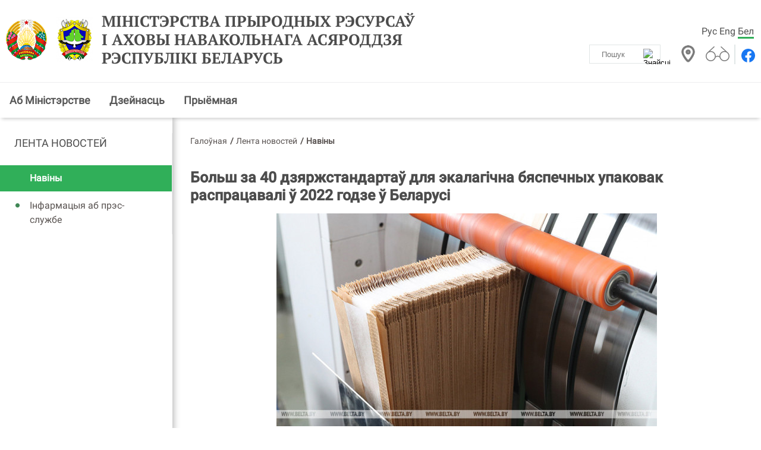

--- FILE ---
content_type: text/html; charset=UTF-8
request_url: https://www.minpriroda.gov.by/by/news-by/view/bolsh-za-40-dzjarzhstandartau-dlja-ekalagichna-bjaspechnyx-upakovak-raspratsavali-u-2022-godze-u-belarusi-4699/
body_size: 5381
content:
            <!DOCTYPE HTML>
<html  lang="by-BY">
<head>
    <title>Больш за 40 дзяржстандартаў для экалагічна бяспечных упаковак распрацавалі ў 2022 годзе ў Беларусі | Навіны | Міністэрствам прыродных рэсурсаў і аховы навакольнага асяроддзя Рэспублікі Беларусь</title>
    <meta charset="UTF-8"/>
    <meta http-equiv="Content-Type" content="text/html; charset=utf-8"/>
    <meta name="viewport" content="width=device-width"/>
 <link rel="stylesheet" href="/styles/design/owl.carousel.min.css">    
<link rel="stylesheet" href="/styles/design/general_styles.css" type="text/css" />
    <link rel="stylesheet" href="/styles/design/mCustomScrollbar.min.css" type="text/css" />
    <link rel="stylesheet" href="/styles/design/styles.css" type="text/css" />
    <link rel="stylesheet" href="/styles/design/tr_styles.css" type="text/css" />
    <link rel="icon" href="/desimages/favicon.gif" type="image/gif"/>
    <meta name="keywords" content=""/>
    <meta name="description" content=" "/>
                <meta property="og:locale" content="by_BY" />
                            <meta property="og:site_name" content="" />
                            <meta property="og:title" content="Больш за 40 дзяржстандартаў для экалагічна бяспечных упаковак распрацавалі ў 2022 годзе ў Беларусі" />
                            <meta property="og:type" content="article" />
                            <meta property="og:url" content="https://www.minpriroda.gov.by/by/news-by/view/bolsh-za-40-dzjarzhstandartau-dlja-ekalagichna-bjaspechnyx-upakovak-raspratsavali-u-2022-godze-u-belarusi-4699" />
                            <meta property="og:image" content="https://www.minpriroda.gov.by/images/storage/news/000984_51206_big.jpg" />
                            <meta property="og:description" content="" />
                            <meta property="og:section" content="Навіны" />
                            <meta property="article:published_time" content="2023-02-10 15:11:00" />
                            <meta property="article:modified_time" content="2023-02-17 15:12:20" />
                                        
                
        

<script>
    
  if (/*@cc_on!@*/false && document.documentMode === 10) {
    document.documentElement.className+=' ie10';
  }
  if (!(window.ActiveXObject) && "ActiveXObject" in window) {
    document.documentElement.className+=' ie11';
  }
  
</script>
</head>
<body>   
        
        <div class="minpr_top_banners minpr_wrapper"></div>
<div class="shadow">
    <div class="minpr_header clearfix">
        <div class="minpr_wrapper header_block">
            <div class="minpr_lang_logo">
                                <div class="minpr_logo">
                                                                    <a href="/by" title="Міністэрства прыродных рэсурсаў і аховы навакольнага асяроддзя Рэспублікі Беларусь"  target ="_blank">
                             <img src="https://www.minpriroda.gov.by/images/storage/mimagelb/000968_55cd071f1c8de552950115ea57dee4e8_work.jpg" alt="Міністэрства прыродных рэсурсаў і аховы навакольнага асяроддзя Рэспублікі Беларусь" title="Міністэрства прыродных рэсурсаў і аховы навакольнага асяроддзя Рэспублікі Беларусь" />
                        </a>

                                                                                       <a href="/by" title="Міністэрства прыродных рэсурсаў і аховы навакольнага асяроддзя Рэспублікі Беларусь"  target ="_blank">
                             <img src="https://www.minpriroda.gov.by/images/storage/mimagelb/000968_b2fef7381e93241c2b10fe96d573a6f2_work.jpg" alt="Міністэрства прыродных рэсурсаў і аховы навакольнага асяроддзя Рэспублікі Беларусь" title="Міністэрства прыродных рэсурсаў і аховы навакольнага асяроддзя Рэспублікі Беларусь" />
                        </a>

                                       

                  
                                        <a id="header_title_logo" href="/by" title="Міністэрства прыродных рэсурсаў і аховы навакольнага асяроддзя Рэспублікі Беларусь" 
                 target ="_self">
                                Міністэрства прыродных рэсурсаў і аховы навакольнага асяроддзя Рэспублікі Беларусь
            </a>
        
                </div>
            </div>

            <div class="minpr_social_map_and_search">

                <div class="first_line">
                    <div class="minpr_lang">
                                	<a   href="https://www.minpriroda.gov.by/ru/" title="Рус">Рус</a>
            	<a   href="https://www.minpriroda.gov.by/en/" title="Eng">Eng</a>
            	<a  class="selected"  href="https://www.minpriroda.gov.by/by/" title="Бел">Бел</a>
    
                    </div>
                </div>

                <div class="second_line">
                        

                    <div class="minpr_search">
                        <form class="minpr_form_search" method="get" target="_self" name="minpr_form_search" action="/by/search-by/getResults/">
        <input id="" class="minpr_form_search_item" type="text" name="search_str" placeholder="Пошук" value="">
        <input class="minpr_form_search_icon" type="image" alt="Знайсці" src="/desimages/search_btn_ico.png">
</form>                    </div>

                    <div class="vsv_and_map_box">
                        <div class="minpr_map">
                                                                                                        <a href="/by/sitemap-by/" title="Карта сайта"  target ="_blank">
                             <img src="https://www.minpriroda.gov.by/images/storage/mimagelb/001139_f6df29749fceb3b4ead3f1754e2e9eb6_work.jpg" alt="Карта сайта" title="Карта сайта" />
                        </a>

                                       

                        </div>

                        <div class="vsv">
                                                                                                        <a href="/special/by" title="Версія для людзей са слабым зрокам"  target ="_blank">
                             <img src="https://www.minpriroda.gov.by/images/storage/mimagelb/001138_0f27d2094bb1f09da52c27a7322367b0_work.jpg" alt="Версія для людзей са слабым зрокам" title="Версія для людзей са слабым зрокам" />
                        </a>

                                       

                        </div>
                    </div>

                    <div class="minpr_social">
                                                                        <a href="https://www.facebook.com/minpriroda.gov.by" title="Facebook"  target ="_blank">
                             <img src="https://www.minpriroda.gov.by/images/storage/mimagelb/000972_357e40a8e8022cd6d3267db5777737f4_work.svg" alt="Facebook" title="Facebook" />
                        </a>

                                       

                    </div>
                </div>

            </div>

            
        </div>
    </div>
    <div class="minpr_wrapper"> 
        <div class="minpr_menu">
            <span onclick="open_menu('minpr_menu_list')" class="minpr_menu_list_btn"></span>
                <ul id="minpr_menu_list" class="minpr_menu_list secondary_page_menu">
        	
                                     
                        <li class=" with_submenu">
                <div class="item">
                                            <a class="minp_menu_item_1"  href="https://www.minpriroda.gov.by/by/o-ministerstve-by/" title="Аб Міністэрстве">Аб Міністэрстве</a>
                        <span class="click_point"><img src="/desimages/white_arrow.svg"></span>                                    </div>
                                                                                <ul class="minp_menu_second">
    	
        <li>
                            <a class="minp_menu_item_2 
                " 
                 href="https://www.minpriroda.gov.by/by/rukovodstvo-by/" title="Кіраўніцтва">Кіраўніцтва</a>
                
                    </li>
    </ul>                            </li>
        	
                                                                                 
                        <li class="minpr_menu_list_back_none  ">
                <div class="item">
                                            <a class="minp_menu_item_1"  href="https://www.minpriroda.gov.by/by/napravlenia-by/" title="Дзейнасць">Дзейнасць</a>
                                                            </div>
                            </li>
        	
                                     
                        <li class=" with_submenu">
                <div class="item">
                                            <a class="minp_menu_item_1"  href="https://www.minpriroda.gov.by/by/priemn-by/" title="Прыёмная">Прыёмная</a>
                        <span class="click_point"><img src="/desimages/white_arrow.svg"></span>                                    </div>
                                                                                <ul class="minp_menu_second">
    	
        <li>
                            <a class="minp_menu_item_2 
                " 
                 href="https://www.minpriroda.gov.by/by/rejim-by/" title="Рэжым работы">Рэжым работы</a>
                
                    </li>
    	
        <li>
                            <a class="minp_menu_item_2 
                " 
                 href="https://www.minpriroda.gov.by/by/grafik-by/" title="Графік прыёму">Графік прыёму</a>
                
                    </li>
    	
        <li>
                            <a class="minp_menu_item_2 
                " 
                 href="https://www.minpriroda.gov.by/by/one_window-by/" title="&quot;Адно акно&quot;">"Адно акно"</a>
                
                    </li>
    	
        <li>
                            <a class="minp_menu_item_2 
                " 
                 href="https://www.minpriroda.gov.by/by/adm_pr-by/" title="Адміністрацыйныя працэдуры">Адміністрацыйныя працэдуры</a>
                
                    </li>
    	
        <li>
                            <a class="minp_menu_item_2 
                " 
                 href="https://www.minpriroda.gov.by/by/linii-by/" title="Графік правядзення &quot;прамых тэлефонных ліній&quot; і &quot;гарачых ліній&quot;">Графік правядзення "прамых тэлефонных ліній" і "гарачых ліній"</a>
                
                    </li>
    	
        <li>
                            <a class="minp_menu_item_2 
                " 
                 href="https://www.minpriroda.gov.by/by/social_reception-by/" title="Электронныя звароты">Электронныя звароты</a>
                
                    </li>
    	
        <li>
                            <a class="minp_menu_item_2 
                " 
                 href="https://www.minpriroda.gov.by/by/phones-by/" title="Кругласутачныя тэлефоны">Кругласутачныя тэлефоны</a>
                
                    </li>
    </ul>                            </li>
            </ul>

        </div>
    </div>

</div>
<div id="js-block-1"></div>                <div class="minpr_wrapper shadow2">
            <div class="wrapper_center_cols clearfix ">
                                                                      <div class="minpr_menu_div" id="sticky-aside">
        <ul  id="stick-menu" class="minpr_menu_list">
            	
                <li>
                                            <a class="minp_menu_item_1"  href="https://www.minpriroda.gov.by/by/news-tape-by/" title="Лента новостей">Лента новостей</a>
                        
                                                                                                <ul class="minp_menu_second">
    	
        <li>
                            <a class="minp_menu_item_2 
                minpr_selected" 
                 href="https://www.minpriroda.gov.by/by/news-by/" title="Навіны">Навіны</a>
                
                    </li>
    	
        <li>
                            <a class="minp_menu_item_2 
                " 
                 href="https://www.minpriroda.gov.by/by/press-sluzba-info-by/" title="Інфармацыя аб прэс-службе">Інфармацыя аб прэс-службе</a>
                
                    </li>
    </ul>                                    </li>
                    </ul>
    </div>

                                <div class="minpr_inner_left_col row">
                    <div class="adaptive-column">
                                        <div class="minpr_taxonomy">
    <div class="minpr_tax_inner">
        <a href="/by/">Галоўная</a><span>&#47;</span>
                                                   <a href="/by/news-tape-by/">Лента новостей</a><span>&#47;</span>
                                                                <span>Навіны</span>
                        </div>
</div>
                                        <div class="minpr_content">
    <div class="minpr_content_edit">
    <h1>Больш за 40 дзяржстандартаў для экалагічна бяспечных упаковак распрацавалі ў 2022 годзе ў Беларусі</h1>
            <div class="minpr_image_box clearfix">
            <div class="minpr_image news_image">
                <img src="https://www.minpriroda.gov.by/images/storage/news/000984_51206_big.jpg" 
                     title="" 
                     alt=""/> 
            </div>
            <div class="minpr_image_title"></div>
        </div>
        <div class="dateNews">10.02.2023</div>
        <div class="minpr_content_inner">
<p>10 лютага, Мінск /Кар. БЕЛТА/. У Беларусі ў 2022 годзе распрацавалі 41 дзяржаўны стандарт для экалагічна бяспечных упаковак. Аб гэтым на прэс-канферэнцыі "Зніжэнне выкарыстання ў Беларусі палімернай упакоўкі і паэтапны пераход на экалагічныя аналагі" расказала начальнік галоўнага ўпраўлення рэгулявання абыходжання з адходамі, біялагічнай і ландшафтнай разнастайнасці Міністэрства прыродных рэсурсаў і аховы навакольнага асяроддзя Вольга Сазонава, перадае карэспандэнт БЕЛТА.</p> 
<p><br /></p> 
<p></p> 
<p>"Забруджванне пластыкам навакольнага асяроддзя - адна з самых абмяркоўваемых і актуальных экалагічных праблем ва ўсім свеце. Беларусь не застаецца ўбаку ад сусветных тэндэнцый у гэтым напрамку і таксама рэалізуе шэраг практычных мер, накіраваных на зніжэнне выкарыстання пластыкавай упакоўкі. Пачынаючы з 2020 года рэалізуецца план мерапрыемстваў, накіраваных на паэтапнае зніжэнне выкарыстання палімернай упакоўкі з яе замяшчэннем на экалагічна бяспечную", - расказала Вольга Сазонава.</p> 
<p><br /></p> 
<p></p> 
<p>Гаворачы аб выніках работы па выкананні гэтага плана ў 2022 годзе, яна падкрэсліла, што за гэты перыяд рэалізавана праграма распрацоўкі дзяржаўных стандартаў па ўстанаўленні патрабаванняў да экалагічна бяспечнай, у тым ліку біяраскладальнай, упакоўкі і метадаў яе выпрабавання.</p> 
<p><br /></p> 
<p></p> 
<p>"Гэтыя стандарты распрацоўваліся на аснове міжнародных і еўрапейскіх. У выніку зацверджаны 41 дзяржстандарт. Акрамя таго, плануецца распрацаваць яшчэ сем міждзяржаўных стандартаў. У выніку іх прымянення на добраахвотнай аснове будзе забяспечвацца выкананне патрабаванняў тэхнічнага рэгламенту Мытнага саюза "Аб бяспецы ўпакоўкі", - рэзюмавала Вольга Сазонава.-0-</p> 
<p><br /></p>
<p><a target="_blank" style="font-size: 20px;" href="https://blr.belta.by/"><span style="color: rgb(0, 128, 0);">БЕЛТА - Навiны Беларусi</span></a></p></div>
    </div>
    
    </div>
    
     


<div class="clearfix"> </div>
<div class="counters_share">
    
</div>

    <span class="print_right"><a href="/printv/by/news-by/view/bolsh-za-40-dzjarzhstandartau-dlja-ekalagichna-bjaspechnyx-upakovak-raspratsavali-u-2022-godze-u-belarusi-4699/" onclick="window.open('/printv/by/news-by/view/bolsh-za-40-dzjarzhstandartau-dlja-ekalagichna-bjaspechnyx-upakovak-raspratsavali-u-2022-godze-u-belarusi-4699/');return false" class="print_icon">Версія для друку</a></span>

<a class="all_link" href="/by/news-by/" title="Усе навіны">Усе навіны</a>






                    </div>
                                                                        <div class="last-news-block">

    <h2>
        Апошнія навіны
    </h2>


      
        <div class="minp_last_n_inner_item clearfix">
                                                            <a class="news_link"  href="https://www.minpriroda.gov.by/by/news-by/view/urad-zatsverdziu-dzjarzhpragramu-ekalogija-na-2026-2030-gady-6548/"   title="Урад зацвердзіў дзяржпраграму &quot;Экалогія&quot; на 2026-2030 гады">
                                    <div class="image embed-responsive">
                        <img class="embed-responsive-item" src="https://www.minpriroda.gov.by/images/storage/news/000984_751136_small.jpg" alt="" title=""/>
                    </div>
                                <div class="info">
                    <span class="minp_news_item_data">30.12.2025</span>
                    <span class="minp_news_item_text">Урад зацвердзіў дзяржпраграму "Экалогія" на 2026-2030 гады</span>
                    <span class="minpr_news_item_descript"> </span>
                </div>
            </a>
        </div>
      
        <div class="minp_last_n_inner_item clearfix">
                                                            <a class="news_link"  href="https://www.minpriroda.gov.by/by/news-by/view/pjatae-vydanne-chyrvonaj-knigi-prezentavali-u-minsku-6539/"   title="Пятае выданне Чырвонай кнігі прэзентавалі ў Мінску">
                                    <div class="image embed-responsive">
                        <img class="embed-responsive-item" src="https://www.minpriroda.gov.by/images/storage/news/000984_944296_small.jpg" alt="" title=""/>
                    </div>
                                <div class="info">
                    <span class="minp_news_item_data">24.12.2025</span>
                    <span class="minp_news_item_text">Пятае выданне Чырвонай кнігі прэзентавалі ў Мінску</span>
                    <span class="minpr_news_item_descript"> </span>
                </div>
            </a>
        </div>
      
        <div class="minp_last_n_inner_item clearfix">
                                                            <a class="news_link"  href="https://www.minpriroda.gov.by/by/news-by/view/ejsmant-pershy-ekzempljar-pjataga-vydannja-chyrvonaj-knigi-zojme-ganarovae-mestsa-u-palatsy-nezalezhnastsi-6540/"   title="Эйсмант: першы экзэмпляр пятага выдання Чырвонай кнігі зойме ганаровае месца ў Палацы Незалежнасці">
                                    <div class="image embed-responsive">
                        <img class="embed-responsive-item" src="https://www.minpriroda.gov.by/images/storage/news/000984_404359_small.jpg" alt="" title=""/>
                    </div>
                                <div class="info">
                    <span class="minp_news_item_data">24.12.2025</span>
                    <span class="minp_news_item_text">Эйсмант: першы экзэмпляр пятага выдання Чырвонай кнігі зойме ганаровае месца ў Палацы Незалежнасці</span>
                    <span class="minpr_news_item_descript"> </span>
                </div>
            </a>
        </div>
    </div>
                          
                        
                     
                  
                  
                                                    
                                    </div>
            </div>
        </div>
            <div class="clearfix"> </div>

<div class="minpr_footer">

    <div class="footer_menu clearfix">
                
        <div class="contacts">
	<div class="contacts_title">
            <div class="contacts_title_btn">                    Контакты
            </div>
        </div>
        <div class="minpr_address" id="footer_contacts_info"> <!-- адрес приёмной минприроды !-->
            
<div> <b> Адрас </b>: 220004, г.Мінск, ул.Коллекторная, 10,  
</div> 
<div> <b> e-mail: </b> mail@minpriroda.gov.by  
</div> 
<div> <b> Тэлефон прыёмнай: </b> (+375 17) 200-66-91  
</div> 
<div> <b> Тэлефон канцылярыі: </b> (+375 17) 200-68-44
 
 
 
</div> 
<div> <b> Факс: </b> (+375 17) 200-55-83 
 
</div>
        </div>
</div>    
    </div>

    <div class="minpr_wrapper">

        <div class="minpr_social">
            

        </div>

        <div class="footer_info">
            © Міністэрства прыродных рэсурсаў і аховы навакольнага асяроддзя Рэспублікі Беларусь, 2026 <br/>
            Распрацоўка і падтрымка сайта <a title="БелТА" href="http://develop.belta.by/">БЕЛТА</a>
        </div>
        <div class="counters">
                                    <!-- Google tag (gtag.js) -->
<script async 
src="https://www.googletagmanager.com/gtag/js?id=UA-27364831-1"></script>
<script>
   window.dataLayer = window.dataLayer || [];
   function gtag(){dataLayer.push(arguments);}
   gtag('js', new Date());

   gtag('config', 'UA-27364831-1');
</script>
            
                        <div id="widget__pogoda" data-city_id="26851" style="min-width: 200px; max-width: 500px" aria-label="Прогноз погоды"></div><link href="https://pogoda.by/assets/static/widget/widget.css" rel="stylesheet"><script src="https://pogoda.by/assets/static/widget/widget.js" defer=""></script>

            
        

        </div>

        
    </div>
</div>

    <script type="text/javascript" src="/jscript/jquery.min.js"></script>

    <script type="text/javascript" src="/jscript/script.js"></script>







</body>
</html>    

--- FILE ---
content_type: text/css
request_url: https://www.minpriroda.gov.by/styles/design/tr_styles.css
body_size: 1130
content:
/*Картинка справа*/
.img_right{margin:5px 0px 5px 15px;float:right}
/*Картинка слева с обтеканием*/
.img_left{margin:5px 15px 5px 0px;float:left}
/*Картинка без обтекания*/
.img_no{margin:10px 0px;float:none!important;width: auto !important;height: auto !important;}

.img_no_border{border:0px !important;padding:0px!important}

/*Ссылки с прикреплением (в редакторе надо создать только один стиль с классом a_attached. При наличие прикрепленного файла его тип определится автоматически и подставится соответствующая иконка. Если прикоепления нет или его тип не попадает под описанные, то ссылка будет обычной. При необходимости можно добавить другие иконки для других типов фалов или что-то заменить в данном наборе. Делается это путем добавления картинок размера 19*25 и внесения соответствующих изменений в данный стилевой файл. В редакторе никаких изменений не будет)*/
.a_attached[href$="doc"],
.a_attached[href$="docx"],
.a_attached[href$="rtf"],
.a_attached[href$="zip"],
.a_attached[href$="rar"],
.a_attached[href$="pdf"],
.a_attached[href$="jpg"],
.a_attached[href$="jpeg"],
.a_attached[href$="pjpeg"],
.a_attached[href$="gif"],
.a_attached[href$="png"],
.a_attached[href$="xls"],
.a_attached[href$="xlsx"],
.a_attached[href$="txt"] {
    padding-left:45px;
    display:block;
    vertical-align: top;
    min-height: 50px;
    background-position:left top;
    background-repeat:no-repeat;
    margin-top: 5px;
    padding-top: 6px;
    color: #1d6b36;
    font-size: 17px;
}

.a_attached[href$="doc"] {background-image:url("/desimages/doc.png");}
.a_attached[href$="rtf"] {background-image:url("/desimages/rtf.png");}
.a_attached[href$="txt"] {background-image:url("/desimages/txt.png");}
.a_attached[href$="docx"]{background-image:url("/desimages/docx.png");}
.a_attached[href$="zip"]{background-image:url("/desimages/zip.png");}
.a_attached[href$="rar"]{background-image:url("/desimages/rar.png");}
.a_attached[href$="pdf"]{background-image:url("/desimages/pdf.png");}
.a_attached[href$="jpeg"],
.a_attached[href$="jpg"],
.a_attached[href$="pjpeg"]{background-image:url("/desimages/jpg.png");}
.a_attached[href$="gif"]{background-image:url("/desimages/gif.png");}
.a_attached[href$="png"]{background-image:url("/desimages/png.png");}
.a_attached[href$="xls"]{background-image:url("/desimages/xls.png");}
.a_attached[href$="xlsx"]{background-image:url("/desimages/xlsx.png");}

.green_link {
    color: #1d6b36;
    font-size: 17px;
}


.selected{border-top:3px double #d3af35;border-bottom:3px double #d3af35;padding: 10px 0px 10px 0px;font-style: italic}

.table_plain{}
.table_plain tr{background-color:#fff!important;}

.td_colored{background-color:#eff5ff!important;}

.no-float{clear:both;}

